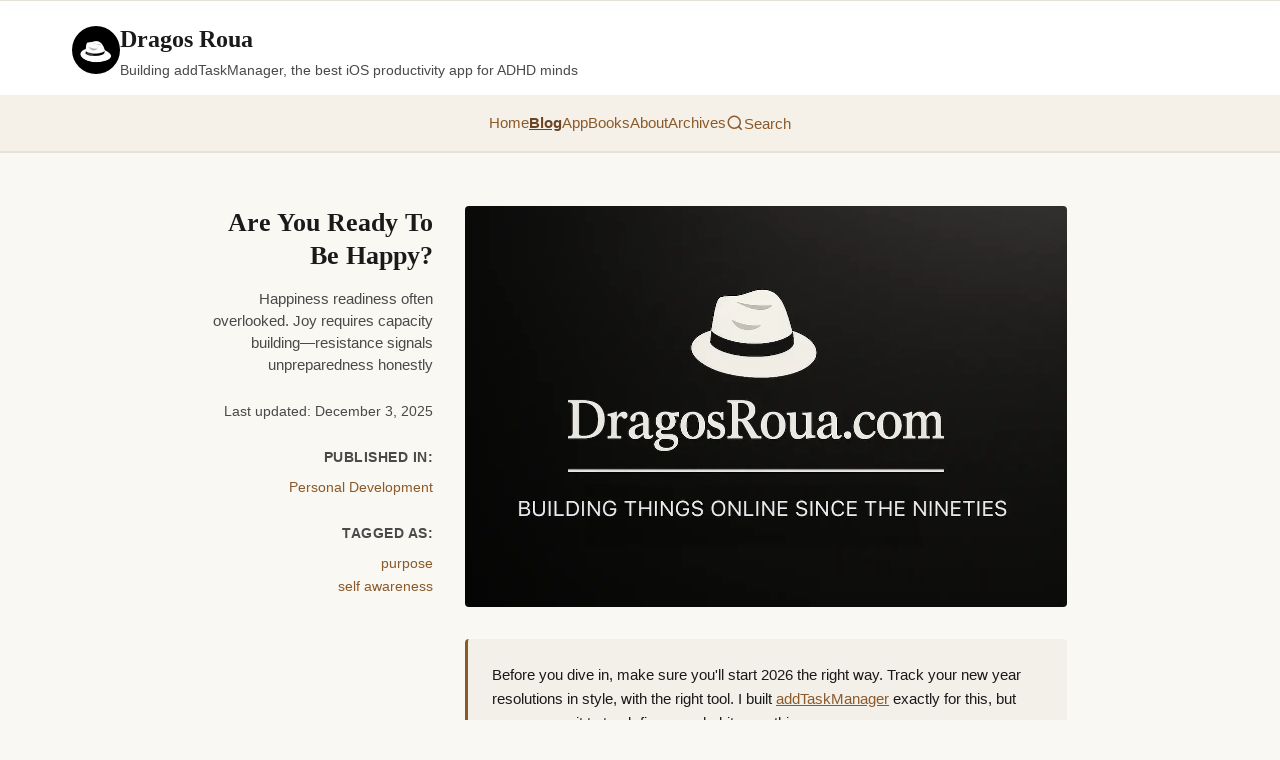

--- FILE ---
content_type: text/html; charset=utf-8
request_url: https://dragosroua.com/are-you-ready-to-be-happy/
body_size: 10731
content:
<!DOCTYPE html><html lang="en"> <head><meta charset="UTF-8"><meta name="viewport" content="width=device-width, initial-scale=1.0"><!-- Ezoic Privacy/Consent Management (commented out for AdSense testing)
  <script data-cfasync="false" src="https://cmp.gatekeeperconsent.com/min.js"></script>
  <script data-cfasync="false" src="https://the.gatekeeperconsent.com/cmp.min.js"></script>
  --><!-- Preconnect to external domains --><link rel="preconnect" href="https://www.googletagmanager.com"><link rel="preconnect" href="https://dragosroua.substack.com"><!-- Ezoic preconnects (commented out for AdSense testing)
<link rel="preconnect" href="https://www.ezojs.com">
<link rel="preconnect" href="https://cmp.gatekeeperconsent.com">
--><link rel="dns-prefetch" href="https://www.google-analytics.com"><!-- Pagefind Search CSS --><link href="/pagefind/pagefind-ui.css" rel="stylesheet"><!-- Favicon --><link rel="icon" type="image/x-icon" href="/favicon.ico"><link rel="icon" type="image/png" sizes="32x32" href="/favicon-32x32.png"><link rel="icon" type="image/png" sizes="16x16" href="/favicon-16x16.png"><link rel="apple-touch-icon" sizes="180x180" href="/apple-touch-icon.png"><!-- RSS Feed --><link rel="alternate" type="application/rss+xml" title="Dragos Roua RSS Feed" href="/feed.xml"><!-- SEO --><title>Are You Ready To Be Happy? - Dragos Roua</title><meta name="description" content="Happiness readiness often overlooked. Joy requires capacity building—resistance signals unpreparedness honestly"><link rel="canonical" href="https://dragosroua.com/are-you-ready-to-be-happy/"><!-- Pagination Meta Tags --><!-- Enhanced SEO Meta Tags --><meta name="robots" content="index, follow, max-snippet:-1, max-image-preview:large, max-video-preview:-1"><meta name="author" content="Dragos Roua"><meta name="generator" content="Astro + WordPress"><!-- Preload critical images (homepage only) --><!-- Open Graph --><meta property="og:type" content="website"><meta property="og:url" content="https://dragosroua.com/are-you-ready-to-be-happy/"><meta property="og:title" content="Are You Ready To Be Happy? - Dragos Roua"><meta property="og:description" content="Happiness readiness often overlooked. Joy requires capacity building—resistance signals unpreparedness honestly"><meta property="og:image" content="https://dragosroua.com/images/default-featured-1200-800.webp"><meta property="og:site_name" content="Dragos Roua"><meta property="og:locale" content="en_US"><!-- Twitter --><meta name="twitter:card" content="summary_large_image"><meta name="twitter:url" content="https://dragosroua.com/are-you-ready-to-be-happy/"><meta name="twitter:title" content="Are You Ready To Be Happy? - Dragos Roua"><meta name="twitter:description" content="Happiness readiness often overlooked. Joy requires capacity building—resistance signals unpreparedness honestly"><meta name="twitter:image" content="https://dragosroua.com/images/default-featured-1200-800.webp"><meta name="twitter:site" content="@dragosroua"><meta name="twitter:creator" content="@dragosroua"><!-- Schema.org --><script type="application/ld+json">{"@context":"https://schema.org","@graph":[{"@type":"Article","@id":"https://dragosroua.com/are-you-ready-to-be-happy/#article","isPartOf":{"@id":"https://dragosroua.com/are-you-ready-to-be-happy/"},"author":{"name":"Dragos Roua","@id":"https://dragosroua.com/#/schema/person/bbca0f916c763e8343efcaee8af6caf2"},"headline":"Are You Ready To Be Happy?","datePublished":"2007-02-15T09:02:07+00:00","dateModified":"2025-12-03T04:57:32","mainEntityOfPage":{"@id":"https://dragosroua.com/are-you-ready-to-be-happy/"},"wordCount":543,"commentCount":0,"publisher":{"@id":"https://dragosroua.com/#/schema/person/bbca0f916c763e8343efcaee8af6caf2"},"keywords":["purpose","self awareness"],"articleSection":["Personal Development"],"inLanguage":"en-US","potentialAction":[{"@type":"CommentAction","name":"Comment","target":["https://dragosroua.com/are-you-ready-to-be-happy/#respond"]}]},{"@type":"WebPage","@id":"https://dragosroua.com/are-you-ready-to-be-happy/","url":"https://dragosroua.com/are-you-ready-to-be-happy/","name":"Are You Ready To Be Happy? - Dragos Roua","isPartOf":{"@id":"https://dragosroua.com/#website"},"datePublished":"2007-02-15T09:02:07+00:00","dateModified":"2025-12-03T02:57:32+00:00","description":"Happiness readiness often overlooked. Joy requires capacity building—resistance signals unpreparedness honestly","breadcrumb":{"@id":"https://dragosroua.com/are-you-ready-to-be-happy/#breadcrumb"},"inLanguage":"en-US","potentialAction":[{"@type":"ReadAction","target":["https://dragosroua.com/are-you-ready-to-be-happy/"]}]},{"@type":"BreadcrumbList","@id":"https://dragosroua.com/are-you-ready-to-be-happy/#breadcrumb","itemListElement":[{"@type":"ListItem","position":1,"name":"Blog","item":"https://dragosroua.com/blog/"},{"@type":"ListItem","position":2,"name":"Personal Development","item":"https://dragosroua.com/category/personal-development/"},{"@type":"ListItem","position":3,"name":"Are You Ready To Be Happy?"}]},{"@type":"WebSite","@id":"https://dragosroua.com/#website","url":"https://dragosroua.com/","name":"Dragos Roua","description":"Building addTaskManager, the best iOS productivity app for ADHD minds","publisher":{"@id":"https://dragosroua.com/#/schema/person/bbca0f916c763e8343efcaee8af6caf2"},"potentialAction":[{"@type":"SearchAction","target":{"@type":"EntryPoint","urlTemplate":"https://dragosroua.com/?s={search_term_string}"},"query-input":{"@type":"PropertyValueSpecification","valueRequired":true,"valueName":"search_term_string"}}],"inLanguage":"en-US"},{"@type":["Person","Organization"],"@id":"https://dragosroua.com/#/schema/person/bbca0f916c763e8343efcaee8af6caf2","name":"Dragos Roua","image":{"@type":"ImageObject","inLanguage":"en-US","@id":"https://dragosroua.com/#/schema/person/image/","url":"https://dragosroua.com/wp-content/uploads/2019/12/hat.png","contentUrl":"https://dragosroua.com/wp-content/uploads/2019/12/hat.png","width":94,"height":65,"caption":"Dragos Roua"},"logo":{"@id":"https://dragosroua.com/#/schema/person/image/"},"description":"Story-teller, geek, light seeker and ultra-runner. Not necessarily in that order.","sameAs":["http://dragosroua.com"]}]}</script><!-- Ezoic Ad Integration (commented out for AdSense testing)
  <script async src="//www.ezojs.com/ezoic/sa.min.js"></script>
  <script is:inline>
    console.log('[Ezoic Debug] Initializing on:', window.location.pathname);
    window.ezstandalone = window.ezstandalone || {};
    ezstandalone.cmd = ezstandalone.cmd || [];
    ezstandalone.cmd.push(function() {
      console.log('[Ezoic Debug] ezstandalone.showAds() called');
      ezstandalone.showAds();
    });
    // Verify script loaded
    window.addEventListener('load', function() {
      console.log('[Ezoic Debug] Page loaded. ezstandalone available:', typeof ezstandalone !== 'undefined');
      console.log('[Ezoic Debug] sa.min.js loaded:', !!document.querySelector('script[src*="ezojs.com"]'));
      console.log('[Ezoic Debug] cmp.min.js loaded:', !!document.querySelector('script[src*="gatekeeperconsent"]'));
    });
  </script>
  --><!-- Google AdSense + Analytics - Deferred Loading for Performance --><script type="module">
    let adsLoaded = false;
    let gaLoaded = false;

    // Initialize global gtag function and dataLayer immediately
    window.dataLayer = window.dataLayer || [];
    window.gtag = function() {
      window.dataLayer.push(arguments);
    };

    function loadAdSense() {
      if (adsLoaded) return;
      adsLoaded = true;

      const script = document.createElement('script');
      script.src = 'https://pagead2.googlesyndication.com/pagead/js/adsbygoogle.js?client=ca-pub-7523948015710058';
      script.async = true;
      script.crossOrigin = 'anonymous';
      document.head.appendChild(script);

      console.log('✅ AdSense loaded');
    }

    function loadGA() {
      if (gaLoaded) return;
      gaLoaded = true;

      const script = document.createElement('script');
      script.src = 'https://www.googletagmanager.com/gtag/js?id=G-L2YHBQ9ZSL';
      script.async = true;
      document.head.appendChild(script);

      window.gtag('js', new Date());
      window.gtag('config', 'G-L2YHBQ9ZSL');

      console.log('✅ Google Analytics loaded');
    }

    function loadThirdParty() {
      loadAdSense();
      loadGA();
    }

    // Load on first user interaction OR after 3 seconds (whichever comes first)
    const interactions = ['mousedown', 'mousemove', 'keypress', 'scroll', 'touchstart', 'click'];

    interactions.forEach(event => {
      window.addEventListener(event, loadThirdParty, { once: true, passive: true });
    });

    // Fallback: load after 3 seconds if no interaction
    setTimeout(loadThirdParty, 3000);
  </script><style>.email-signup[data-astro-cid-6vitey3w]{background:var(--color-paper-accent);border:2px solid var(--color-border);border-radius:8px;padding:2.5rem 2rem;margin:3rem 0;text-align:center;color:var(--color-ink);box-shadow:0 2px 8px #00000014}.lead-magnet-icon[data-astro-cid-6vitey3w]{font-size:3rem;margin-bottom:1rem;animation:float 3s ease-in-out infinite}@keyframes float{0%,to{transform:translateY(0)}50%{transform:translateY(-10px)}}.email-signup[data-astro-cid-6vitey3w] h3[data-astro-cid-6vitey3w]{font-size:1.9rem;margin:0 0 1rem;color:var(--color-ink);font-weight:600;line-height:1.3;font-family:var(--font-serif)}.lead-offer[data-astro-cid-6vitey3w]{font-size:1.1rem;margin:0 0 .75rem;color:var(--color-ink-medium);font-weight:500;line-height:1.5;font-family:var(--font-sans)}.bonus-line[data-astro-cid-6vitey3w]{font-size:.95rem;margin:0 0 1.75rem;color:var(--color-ink-medium);font-style:italic;font-family:var(--font-sans)}.signup-form[data-astro-cid-6vitey3w]{display:flex;gap:.5rem;max-width:520px;margin:0 auto 1rem}.email-input[data-astro-cid-6vitey3w]{flex:1;padding:.875rem 1.25rem;border:1px solid var(--color-border);border-radius:8px;font-size:1rem;background:var(--color-paper);color:var(--color-ink);font-family:var(--font-sans);box-shadow:0 2px 4px #0000000d}.email-input[data-astro-cid-6vitey3w]:focus{outline:2px solid var(--color-link);border-color:var(--color-link)}.submit-btn[data-astro-cid-6vitey3w]{padding:.875rem 2rem;background:var(--color-link);color:var(--color-paper);border:none;border-radius:8px;font-size:1rem;font-weight:600;font-family:var(--font-sans);cursor:pointer;transition:all .2s ease;white-space:nowrap}.submit-btn[data-astro-cid-6vitey3w]:hover{background:var(--color-link-hover);transform:translateY(-1px)}.privacy-note[data-astro-cid-6vitey3w]{font-size:.85rem;color:var(--color-ink-medium);margin:0;font-style:italic;font-family:var(--font-sans);font-weight:500}.success-message[data-astro-cid-6vitey3w]{background:var(--color-paper);border:2px solid var(--color-link);border-radius:8px;padding:1rem;margin:1rem 0;font-weight:600;font-size:1.1rem;color:var(--color-ink);font-family:var(--font-sans)}@media(max-width:600px){.email-signup[data-astro-cid-6vitey3w]{padding:2rem 1.5rem}.email-signup[data-astro-cid-6vitey3w] h3[data-astro-cid-6vitey3w]{font-size:1.5rem}.lead-offer[data-astro-cid-6vitey3w]{font-size:1rem}.signup-form[data-astro-cid-6vitey3w]{flex-direction:column;gap:.75rem}.submit-btn[data-astro-cid-6vitey3w]{padding:1rem}}
</style>
<link rel="stylesheet" href="/_astro/_slug_.B0y7uwzw.css">
<style>.share-buttons[data-astro-cid-zllr3mxm]{display:flex;align-items:center;gap:.75rem;flex-wrap:wrap;margin:2rem 0;padding:1.5rem;background:var(--color-paper-accent);border-radius:8px;border:1px solid var(--color-border)}.share-label[data-astro-cid-zllr3mxm]{font-weight:600;color:var(--color-ink);margin-right:.5rem;font-family:var(--font-serif)}.share-button[data-astro-cid-zllr3mxm]{display:inline-flex;align-items:center;justify-content:center;padding:.625rem;border-radius:8px;text-decoration:none;transition:all .2s;border:2px solid var(--color-link);background:transparent;color:var(--color-link)}.share-button[data-astro-cid-zllr3mxm]:hover{background:#7a63481a;border-color:var(--color-link-hover);color:var(--color-link-hover);transform:translateY(-1px)}.native-share[data-astro-cid-zllr3mxm]{display:none;cursor:pointer;font-family:inherit}.share-button[data-astro-cid-zllr3mxm] svg[data-astro-cid-zllr3mxm]{width:24px;height:24px;flex-shrink:0}@media(max-width:640px){.share-buttons[data-astro-cid-zllr3mxm]{padding:1rem;gap:.5rem}.share-label[data-astro-cid-zllr3mxm]{width:100%;margin-bottom:.5rem}.share-button[data-astro-cid-zllr3mxm]{padding:.5rem}.share-button[data-astro-cid-zllr3mxm] svg[data-astro-cid-zllr3mxm]{width:20px;height:20px}}
</style>
<link rel="stylesheet" href="/_astro/_slug_.DIEnxV4G.css"></head> <body> <header class="site-header" data-astro-cid-3ef6ksr2> <div class="header-content" data-astro-cid-3ef6ksr2> <div class="header-top" data-astro-cid-3ef6ksr2> <img src="/images/dragos-hat.png" alt="Dragos Roua" class="header-image" data-astro-cid-3ef6ksr2> <div class="header-text" data-astro-cid-3ef6ksr2> <div class="site-title" data-astro-cid-3ef6ksr2><a href="/" aria-label="Dragos Roua - Go to homepage" data-astro-cid-3ef6ksr2>Dragos Roua</a></div> <p class="subtitle" data-astro-cid-3ef6ksr2>Building addTaskManager, the best iOS productivity app for ADHD minds</p> </div> <button class="mobile-menu-button" aria-label="Open menu" aria-expanded="false" data-astro-cid-3ef6ksr2> <svg width="28" height="28" viewBox="0 0 24 24" fill="none" stroke="currentColor" stroke-width="2" stroke-linecap="round" data-astro-cid-3ef6ksr2> <line x1="3" y1="12" x2="21" y2="12" data-astro-cid-3ef6ksr2></line> <line x1="3" y1="6" x2="21" y2="6" data-astro-cid-3ef6ksr2></line> <line x1="3" y1="18" x2="21" y2="18" data-astro-cid-3ef6ksr2></line> </svg> </button> </div> </div> <nav class="main-nav" data-astro-cid-3ef6ksr2> <div class="nav-content" data-astro-cid-3ef6ksr2> <a href="/" aria-label="Go to homepage" data-astro-cid-3ef6ksr2>Home</a> <a href="/blog/" aria-label="Read blog posts" aria-current="page" data-astro-cid-3ef6ksr2>Blog</a> <a href="/productivity-apps/" aria-label="Learn about addTaskManager app" data-astro-cid-3ef6ksr2>App</a> <a href="/books/" aria-label="Browse books by Dragos Roua" data-astro-cid-3ef6ksr2>Books</a> <a href="/about-me/" aria-label="Learn about Dragos Roua" data-astro-cid-3ef6ksr2>About</a> <a href="/archives/" aria-label="Browse all posts by date" data-astro-cid-3ef6ksr2>Archives</a> </div> </nav> <!-- Mobile Menu Overlay --> <div class="mobile-overlay" aria-hidden="true" data-astro-cid-3ef6ksr2> <div class="mobile-overlay-content" data-astro-cid-3ef6ksr2> <button class="mobile-close-button" aria-label="Close menu" data-astro-cid-3ef6ksr2> <svg width="32" height="32" viewBox="0 0 24 24" fill="none" stroke="currentColor" stroke-width="2" stroke-linecap="round" data-astro-cid-3ef6ksr2> <line x1="18" y1="6" x2="6" y2="18" data-astro-cid-3ef6ksr2></line> <line x1="6" y1="6" x2="18" y2="18" data-astro-cid-3ef6ksr2></line> </svg> </button> <nav class="mobile-nav" data-astro-cid-3ef6ksr2> <a href="/" aria-label="Go to homepage" data-astro-cid-3ef6ksr2>Home</a> <a href="/blog/" aria-label="Read blog posts" data-astro-cid-3ef6ksr2>Blog</a> <a href="/productivity-apps/" aria-label="Learn about addTaskManager app" data-astro-cid-3ef6ksr2>App</a> <a href="/books/" aria-label="Browse books by Dragos Roua" data-astro-cid-3ef6ksr2>Books</a> <a href="/about-me/" aria-label="Learn about Dragos Roua" data-astro-cid-3ef6ksr2>About</a> <a href="/archives/" aria-label="Browse all posts by date" data-astro-cid-3ef6ksr2>Archives</a> </nav> <div class="mobile-share-links" data-astro-cid-3ef6ksr2> <a href="mailto:?subject=Check%20out%20Dragos%20Roua" class="mobile-share-button" aria-label="Share via Email" data-astro-cid-3ef6ksr2> <svg width="18" height="18" viewBox="0 0 24 24" fill="currentColor" data-astro-cid-3ef6ksr2> <path d="M20 4H4c-1.1 0-1.99.9-1.99 2L2 18c0 1.1.9 2 2 2h16c1.1 0 2-.9 2-2V6c0-1.1-.9-2-2-2zm0 4l-8 5-8-5V6l8 5 8-5v2z" data-astro-cid-3ef6ksr2></path> </svg> </a> <a href="https://twitter.com/dragosroua" target="_blank" rel="noopener noreferrer" class="mobile-share-button" aria-label="Follow on X (Twitter)" data-astro-cid-3ef6ksr2> <svg width="18" height="18" viewBox="0 0 24 24" fill="currentColor" data-astro-cid-3ef6ksr2> <path d="M18.244 2.25h3.308l-7.227 8.26 8.502 11.24H16.17l-5.214-6.817L4.99 21.75H1.68l7.73-8.835L1.254 2.25H8.08l4.713 6.231zm-1.161 17.52h1.833L7.084 4.126H5.117z" data-astro-cid-3ef6ksr2></path> </svg> </a> <a href="https://www.linkedin.com/in/dragosroua/" target="_blank" rel="noopener noreferrer" class="mobile-share-button" aria-label="Connect on LinkedIn" data-astro-cid-3ef6ksr2> <svg width="18" height="18" viewBox="0 0 24 24" fill="currentColor" data-astro-cid-3ef6ksr2> <path d="M20.447 20.452h-3.554v-5.569c0-1.328-.027-3.037-1.852-3.037-1.853 0-2.136 1.445-2.136 2.939v5.667H9.351V9h3.414v1.561h.046c.477-.9 1.637-1.85 3.37-1.85 3.601 0 4.267 2.37 4.267 5.455v6.286zM5.337 7.433c-1.144 0-2.063-.926-2.063-2.065 0-1.138.92-2.063 2.063-2.063 1.14 0 2.064.925 2.064 2.063 0 1.139-.925 2.065-2.064 2.065zm1.782 13.019H3.555V9h3.564v11.452zM22.225 0H1.771C.792 0 0 .774 0 1.729v20.542C0 23.227.792 24 1.771 24h20.451C23.2 24 24 23.227 24 22.271V1.729C24 .774 23.2 0 22.222 0h.003z" data-astro-cid-3ef6ksr2></path> </svg> </a> </div> </div> </div> </header> <!-- Desktop: Search button in nav --><button id="search-trigger-desktop" class="search-trigger-desktop" aria-label="Search" data-astro-cid-otpdt6jm> <svg width="18" height="18" viewBox="0 0 24 24" fill="none" stroke="currentColor" stroke-width="2" data-astro-cid-otpdt6jm> <circle cx="11" cy="11" r="8" data-astro-cid-otpdt6jm></circle> <path d="m21 21-4.35-4.35" data-astro-cid-otpdt6jm></path> </svg> <span data-astro-cid-otpdt6jm>Search</span> </button> <!-- Mobile: Compact search icon next to hamburger --> <button id="search-trigger-mobile" class="search-trigger-mobile" aria-label="Search" data-astro-cid-otpdt6jm> <svg width="24" height="24" viewBox="0 0 24 24" fill="none" stroke="currentColor" stroke-width="2" data-astro-cid-otpdt6jm> <circle cx="11" cy="11" r="8" data-astro-cid-otpdt6jm></circle> <path d="m21 21-4.35-4.35" data-astro-cid-otpdt6jm></path> </svg> </button> <!-- Desktop: Slide-down search panel --> <div id="search-panel-desktop" class="search-panel-desktop" aria-hidden="true" inert data-astro-cid-otpdt6jm> <div class="search-panel-content" data-astro-cid-otpdt6jm> <div class="search-panel-header" data-astro-cid-otpdt6jm> <div class="search-container" data-astro-cid-otpdt6jm> <div id="search-desktop" data-astro-cid-otpdt6jm></div> <div class="sort-toggle" data-astro-cid-otpdt6jm> <span class="sort-label" data-astro-cid-otpdt6jm>Sort by:</span> <button class="sort-btn active" data-sort="date" aria-label="Sort by newest" data-astro-cid-otpdt6jm>Newest</button> <button class="sort-btn" data-sort="relevance" aria-label="Sort by relevance" data-astro-cid-otpdt6jm>Relevant</button> </div> </div> <button id="search-close-desktop" class="search-close-btn" aria-label="Close search" data-astro-cid-otpdt6jm> <svg width="24" height="24" viewBox="0 0 24 24" fill="none" stroke="currentColor" stroke-width="2" data-astro-cid-otpdt6jm> <line x1="18" y1="6" x2="6" y2="18" data-astro-cid-otpdt6jm></line> <line x1="6" y1="6" x2="18" y2="18" data-astro-cid-otpdt6jm></line> </svg> </button> </div> </div> </div> <!-- Desktop: Backdrop overlay --> <div id="search-backdrop" class="search-backdrop" aria-hidden="true" data-astro-cid-otpdt6jm></div> <!-- Mobile: Inline expandable search --> <div id="search-mobile-container" class="search-mobile-container" aria-hidden="true" inert data-astro-cid-otpdt6jm> <div class="mobile-search-wrapper" data-astro-cid-otpdt6jm> <div id="search-mobile" data-astro-cid-otpdt6jm></div> <div class="sort-toggle" data-astro-cid-otpdt6jm> <span class="sort-label" data-astro-cid-otpdt6jm>Sort:</span> <button class="sort-btn active" data-sort="date" aria-label="Sort by newest" data-astro-cid-otpdt6jm>Newest</button> <button class="sort-btn" data-sort="relevance" aria-label="Sort by relevance" data-astro-cid-otpdt6jm>Relevant</button> </div> <button id="search-close-mobile" class="search-close-mobile" aria-label="Close search" data-astro-cid-otpdt6jm> <svg width="24" height="24" viewBox="0 0 24 24" fill="none" stroke="currentColor" stroke-width="2" data-astro-cid-otpdt6jm> <line x1="18" y1="6" x2="6" y2="18" data-astro-cid-otpdt6jm></line> <line x1="6" y1="6" x2="18" y2="18" data-astro-cid-otpdt6jm></line> </svg> </button> </div> </div>  <script type="module" src="/_astro/Search.astro_astro_type_script_index_0_lang.Cj_Awx8Z.js"></script> <script type="module">const n=document.querySelector(".mobile-menu-button"),d=document.querySelector(".mobile-close-button"),e=document.querySelector(".mobile-overlay");function i(){e?.setAttribute("aria-hidden","false"),n?.setAttribute("aria-expanded","true"),document.body.style.overflow="hidden"}function o(){e?.setAttribute("aria-hidden","true"),n?.setAttribute("aria-expanded","false"),document.body.style.overflow=""}n?.addEventListener("click",i);d?.addEventListener("click",o);e?.addEventListener("click",t=>{t.target===e&&o()});document.addEventListener("keydown",t=>{t.key==="Escape"&&e?.getAttribute("aria-hidden")==="false"&&o()});</script>  <main>  <div class="post-container" data-astro-cid-gjtny2mx> <!-- Left Sidebar --> <aside class="post-sidebar" data-astro-cid-gjtny2mx> <div class="sidebar-content" data-astro-cid-gjtny2mx> <!-- Ezoic - sidebar_top - sidebar --> <div id="ezoic-pub-ad-placeholder-102" data-astro-cid-gjtny2mx></div> <!-- End Ezoic - sidebar_top - sidebar --> <h1 class="sidebar-title" data-astro-cid-gjtny2mx>Are You Ready To Be Happy?</h1> <p class="sidebar-excerpt" data-astro-cid-gjtny2mx>Happiness readiness often overlooked. Joy requires capacity building—resistance signals unpreparedness honestly</p> <div class="sidebar-meta" data-astro-cid-gjtny2mx> <time datetime="2025-12-03T04:57:32" data-astro-cid-gjtny2mx>
Last updated: December 3, 2025 </time> </div>  <div class="sidebar-taxonomy" data-astro-cid-gjtny2mx> <span class="sidebar-label" data-astro-cid-gjtny2mx>Published in:</span> <div class="sidebar-links" data-astro-cid-gjtny2mx> <a href="/category/personal-development/" class="sidebar-link" data-astro-cid-gjtny2mx> Personal Development </a> </div> </div>  <div class="sidebar-taxonomy sidebar-tags" data-astro-cid-gjtny2mx> <span class="sidebar-label" data-astro-cid-gjtny2mx>Tagged as:</span> <div class="sidebar-links" data-astro-cid-gjtny2mx> <a href="/tag/purpose/" class="sidebar-link sidebar-tag" data-astro-cid-gjtny2mx> purpose </a><a href="/tag/self-awareness/" class="sidebar-link sidebar-tag" data-astro-cid-gjtny2mx> self awareness </a> </div> </div> </div> </aside> <!-- Main Content --> <article class="post-main" data-series data-astro-cid-gjtny2mx>   <img src="/images/default-featured-1200-800.webp" srcset="/images/default-featured-300-200.webp 300w, /images/default-featured-1200-800.webp 1200w" sizes="(max-width: 768px) 100vw, 800px" alt="Dragos Roua - Default featured image" class="hero-image" width="800" height="533" loading="eager" decoding="async" data-astro-cid-gjtny2mx> <!-- addTaskManager CTA (at top, suppressed if custom addTaskManager CTA exists) --> <div class="app-promo-box" data-astro-cid-gjtny2mx> <p class="app-promo-text" data-astro-cid-gjtny2mx>
Before you dive in, make sure you'll start 2026 the right way. Track your new year resolutions in style, with the right tool. I built <a href="https://itunes.apple.com/app/apple-store/id1492487688?mt=8" target="_blank" rel="noopener noreferrer" data-astro-cid-gjtny2mx>addTaskManager</a> exactly for this, but you can use it to track finances, habits, anything.
</p> </div> <div class="wp-content" data-pagefind-body data-astro-cid-gjtny2mx> <!-- Hidden metadata elements for Pagefind --> <div data-pagefind-ignore aria-hidden="true" style="position:absolute;left:-9999px;" data-astro-cid-gjtny2mx> <span data-pagefind-meta="published" data-astro-cid-gjtny2mx>Feb 15, 2007</span> <span data-pagefind-meta="modified" data-astro-cid-gjtny2mx>Dec 3, 2025</span> <span data-pagefind-sort="date" data-astro-cid-gjtny2mx>2007-02-15</span> </div> <div data-astro-cid-gjtny2mx><p>Too often, and for too many of us, happiness is just a distant image. A model of the world that we&#8217;ve been tought it&#8217;s like this, and not the other way around. A to-do list established by somebody else. A ready-made coat that we wear and try to feel comfortable in it. Or a feed we subscribed to, read all the posts, and then convinced ourselves that we wrote that. It&#8217;s like claiming somebody else&#8217;s blog.</p>
<p>We are just continuously procrastinating in front of the flat-panel, liquid-crystal, super-bright display of our life, relentlessly summoning the &#8220;happiness widget&#8221; to be included in our side-bar. But it never happens. It&#8217;s always something in the way. The connection may be aborted, we might get a &#8220;404 Not Found&#8221; page, or the happiness site was just been through a massive defacement. It looks like everything is against us.</p>
<p>But the real reason is not that. Those are just excuses we pull from our unconscious part of the brain, assemble them into a wonderful internal drama, and then play it both as a comedian and spectator, with the only real goal of delaying our happiness. Because, in fact, we are not ready to be happy.</p>
<p>Being ready for something, not only happiness, is surprisingly difficult. Being ready for a meeting. For starting your day. For hanging out with friends (well, that might be easier, I accept)&#8230; Being ready for marriage, for having children. Being ready for making real money. Being ready for quitting your job for a better one. It&#8217;s tough&#8230;</p>
<p>I often thought that there is a thin little layer on top of our personality, a small shell that is in charge of all our decisions. The real you, your kernel, is deep down, but it only sees tho world though this shell. And this shell, well, it&#8217;s not so smart. It&#8217;s agile, I admit, it can adapt your kernel to a lot of new interfaces, but it&#8217;s also extremely&#8230; shallow.</p>
<p>Your kernel knows everything that needs to be done in order to be happy. It just does. This is the way it has been programmed and it will try all your life to remind you that. But all you have to work with, it&#8217;s your shell. And your shell will never be as clever, nor as personal as your kernel is. All it does, your shell, is to correctly connect you to the outside universe. But not to your inner world.</p>
<p>This is where the bug is. You think you are your shell, not your kernel. You think you are a collection of rules, beliefs and standards, but in fact, those are external to your kernel. Those are just protocols. They are ways to communicate, to interact. They are not you. In our rush to &#8220;get the most out of our lives&#8221; we just forgot that we are completely different than the protocols we use. We channel all of our energy and focus toward the external interfaces of our machine, and take out from our own kernel more and more processor cycles.</p>
<p>And, in the end, we just find ourselves in the position of not being ready for our own happiness.</p>
</div> </div> <!-- 100 Ways Back-link -->  <!-- First Published Date --> <div class="first-published" data-astro-cid-gjtny2mx> <time datetime="2007-02-15T11:02:07" data-astro-cid-gjtny2mx>
First published on: February 15, 2007 </time> </div>   <!-- Email signup (bottom CTA) --> <div class="email-signup" data-astro-cid-6vitey3w> <h3 data-astro-cid-6vitey3w>I've been location independent for 15 years</h3> <p class="lead-offer" data-astro-cid-6vitey3w>And I'm sharing my blueprint for free. The no-fluff, no butterflies location independence framework that actually works.</p> <p class="bonus-line" data-astro-cid-6vitey3w>Plus: weekly insights on productivity, financial resilience, and meaningful relationships.</p> <form action="https://dragosroua.substack.com/api/v1/free" method="post" class="signup-form" id="email-form" target="_blank" data-astro-cid-6vitey3w> <input type="email" name="email" placeholder="Enter your email" required class="email-input" data-astro-cid-6vitey3w> <button type="submit" class="submit-btn" id="submit-btn" data-astro-cid-6vitey3w> <span class="btn-text" data-astro-cid-6vitey3w>Get Free Guide →</span> <span class="btn-loading" style="display: none;" data-astro-cid-6vitey3w>Subscribing...</span> </button> </form> <div id="success-message" style="display: none;" class="success-message" data-astro-cid-6vitey3w>
🎉 Success! Check your email to confirm your subscription.
</div> <p class="privacy-note" data-astro-cid-6vitey3w>Free. As in free beer.</p> </div>  <script>
document.addEventListener('DOMContentLoaded',function(){const e=document.getElementById('email-form');if(!e)return;const t=e.querySelector('.submit-btn')||e.querySelector('#submit-btn'),n=t?.querySelector('.btn-text'),o=t?.querySelector('.btn-loading'),r=e.parentElement.querySelector('.success-message')||document.getElementById('success-message');if(!t||!n||!o||!r)return;e.addEventListener('submit',function(s){s.preventDefault();const i=e.querySelector('input[name="email"]');if(!i?.value)return;n.style.display='none',o.style.display='inline',t.disabled=!0;const l=document.createElement('iframe');l.style.display='none',l.name='substack-iframe-'+Date.now(),document.body.appendChild(l);const a=e.target;e.target=l.name,e.submit(),setTimeout(()=>{document.body.removeChild(l),e.target=a,e.style.display='none',r.style.display='block'},1e3)})});
</script> <!-- Gravitational Habits CTA (parked for future use)
    {(!customCTA || customCTA.type !== 'gravitationalHabits') && (
    <div class="book-promo-box">
      <div class="book-promo-content">
        <p class="book-promo-text">
          Money stress keeping you up at night? My new book <em>Gravitational Habits For Financial Resilience</em> shows how small, automatic habits can pull you toward financial stability - and keep you there.
        </p>
        <p class="book-promo-links">
          Get it: <a href="https://books.apple.com/pt/book/gravitational-habits-for-financial-resilience/id6756201311" target="_blank" rel="noopener noreferrer">Apple Books</a> · <a href="https://play.google.com/store/books/details?id=Ny2dEQAAQBAJ" target="_blank" rel="noopener noreferrer">Google Play</a> · <a href="https://www.amazon.com/dp/B0G5FPKNZR" target="_blank" rel="noopener noreferrer">Amazon</a>
        </p>
      </div>
      <img
        src="/images/gravitational-habits.webp"
        alt="Gravitational Habits For Financial Resilience book cover"
        class="book-promo-cover"
      />
    </div>
    )}
    --> <!-- Share buttons --> <div class="share-buttons" data-astro-cid-zllr3mxm> <span class="share-label" data-astro-cid-zllr3mxm>Share</span> <!-- Email --> <a href="mailto:?subject=Are%20You%20Ready%20To%20Be%20Happy%3F&#38;body=Check%20out%20this%20article%3A%20Are%20You%20Ready%20To%20Be%20Happy%3F%0A%0Ahttps%3A%2F%2Fdragosroua.com%2Fare-you-ready-to-be-happy%2F" class="share-button share-email" aria-label="Share via Email" data-astro-cid-zllr3mxm> <svg width="24" height="24" viewBox="0 0 24 24" fill="currentColor" data-astro-cid-zllr3mxm> <path d="M20 4H4c-1.1 0-1.99.9-1.99 2L2 18c0 1.1.9 2 2 2h16c1.1 0 2-.9 2-2V6c0-1.1-.9-2-2-2zm0 4l-8 5-8-5V6l8 5 8-5v2z" data-astro-cid-zllr3mxm></path> </svg> </a> <!-- Twitter/X --> <a href="https://twitter.com/intent/tweet?url=https%3A%2F%2Fdragosroua.com%2Fare-you-ready-to-be-happy%2F&text=Are%20You%20Ready%20To%20Be%20Happy%3F&via=dragosroua" class="share-button share-twitter" target="_blank" rel="noopener noreferrer" aria-label="Share on X (Twitter)" data-astro-cid-zllr3mxm> <svg width="24" height="24" viewBox="0 0 24 24" fill="currentColor" data-astro-cid-zllr3mxm> <path d="M18.244 2.25h3.308l-7.227 8.26 8.502 11.24H16.17l-5.214-6.817L4.99 21.75H1.68l7.73-8.835L1.254 2.25H8.08l4.713 6.231zm-1.161 17.52h1.833L7.084 4.126H5.117z" data-astro-cid-zllr3mxm></path> </svg> </a> <!-- LinkedIn --> <a href="https://www.linkedin.com/sharing/share-offsite/?url=https%3A%2F%2Fdragosroua.com%2Fare-you-ready-to-be-happy%2F" class="share-button share-linkedin" target="_blank" rel="noopener noreferrer" aria-label="Share on LinkedIn" data-astro-cid-zllr3mxm> <svg width="24" height="24" viewBox="0 0 24 24" fill="currentColor" data-astro-cid-zllr3mxm> <path d="M20.447 20.452h-3.554v-5.569c0-1.328-.027-3.037-1.852-3.037-1.853 0-2.136 1.445-2.136 2.939v5.667H9.351V9h3.414v1.561h.046c.477-.9 1.637-1.85 3.37-1.85 3.601 0 4.267 2.37 4.267 5.455v6.286zM5.337 7.433c-1.144 0-2.063-.926-2.063-2.065 0-1.138.92-2.063 2.063-2.063 1.14 0 2.064.925 2.064 2.063 0 1.139-.925 2.065-2.064 2.065zm1.782 13.019H3.555V9h3.564v11.452zM22.225 0H1.771C.792 0 0 .774 0 1.729v20.542C0 23.227.792 24 1.771 24h20.451C23.2 24 24 23.227 24 22.271V1.729C24 .774 23.2 0 22.222 0h.003z" data-astro-cid-zllr3mxm></path> </svg> </a> <!-- Hacker News --> <a href="https://news.ycombinator.com/submitlink?u=https%3A%2F%2Fdragosroua.com%2Fare-you-ready-to-be-happy%2F&t=Are%20You%20Ready%20To%20Be%20Happy%3F" class="share-button share-hackernews" target="_blank" rel="noopener noreferrer" aria-label="Share on Hacker News" data-astro-cid-zllr3mxm> <svg width="24" height="24" viewBox="0 0 24 24" fill="currentColor" data-astro-cid-zllr3mxm> <path d="M0 0v24h24V0H0zm12.5 12.9v5.6h-1.4v-5.6L7.7 6.5h1.6l2.7 5.1 2.7-5.1h1.6l-3.4 6.4z" data-astro-cid-zllr3mxm></path> </svg> </a> <!-- Reddit --> <a href="https://reddit.com/submit?url=https%3A%2F%2Fdragosroua.com%2Fare-you-ready-to-be-happy%2F&title=Are%20You%20Ready%20To%20Be%20Happy%3F" class="share-button share-reddit" target="_blank" rel="noopener noreferrer" aria-label="Share on Reddit" data-astro-cid-zllr3mxm> <svg width="24" height="24" viewBox="0 0 24 24" fill="currentColor" data-astro-cid-zllr3mxm> <path d="M12 0A12 12 0 0 0 0 12a12 12 0 0 0 12 12 12 12 0 0 0 12-12A12 12 0 0 0 12 0zm5.01 4.744c.688 0 1.25.561 1.25 1.249a1.25 1.25 0 0 1-2.498.056l-2.597-.547-.8 3.747c1.824.07 3.48.632 4.674 1.488.308-.309.73-.491 1.207-.491.968 0 1.754.786 1.754 1.754 0 .716-.435 1.333-1.01 1.614a3.111 3.111 0 0 1 .042.52c0 2.694-3.13 4.87-7.004 4.87-3.874 0-7.004-2.176-7.004-4.87 0-.183.015-.366.043-.534A1.748 1.748 0 0 1 4.028 12c0-.968.786-1.754 1.754-1.754.463 0 .898.196 1.207.49 1.207-.883 2.878-1.43 4.744-1.487l.885-4.182a.342.342 0 0 1 .14-.197.35.35 0 0 1 .238-.042l2.906.617a1.214 1.214 0 0 1 1.108-.701zM9.25 12C8.561 12 8 12.562 8 13.25c0 .687.561 1.248 1.25 1.248.687 0 1.248-.561 1.248-1.249 0-.688-.561-1.249-1.249-1.249zm5.5 0c-.687 0-1.248.561-1.248 1.25 0 .687.561 1.248 1.249 1.248.688 0 1.249-.561 1.249-1.249 0-.687-.562-1.249-1.25-1.249zm-5.466 3.99a.327.327 0 0 0-.231.094.33.33 0 0 0 0 .463c.842.842 2.484.913 2.961.913.477 0 2.105-.056 2.961-.913a.361.361 0 0 0 .029-.463.33.33 0 0 0-.464 0c-.547.533-1.684.73-2.512.73-.828 0-1.979-.196-2.512-.73a.326.326 0 0 0-.232-.095z" data-astro-cid-zllr3mxm></path> </svg> </a> <!-- Native share button (mobile) --> <button class="share-button native-share" aria-label="Share this post" data-astro-cid-zllr3mxm> <svg width="24" height="24" viewBox="0 0 24 24" fill="currentColor" data-astro-cid-zllr3mxm> <path d="M18 16.08c-.76 0-1.44.3-1.96.77L8.91 12.7c.05-.23.09-.46.09-.7s-.04-.47-.09-.7l7.05-4.11c.54.5 1.25.81 2.04.81 1.66 0 3-1.34 3-3s-1.34-3-3-3-3 1.34-3 3c0 .24.04.47.09.7L8.04 9.81C7.5 9.31 6.79 9 6 9c-1.66 0-3 1.34-3 3s1.34 3 3 3c.79 0 1.5-.31 2.04-.81l7.12 4.16c-.05.21-.08.43-.08.65 0 1.61 1.31 2.92 2.92 2.92 1.61 0 2.92-1.31 2.92-2.92s-1.31-2.92-2.92-2.92z" data-astro-cid-zllr3mxm></path> </svg> </button> </div> <script type="module">const e=document.querySelector(".native-share");e&&navigator.share&&(e.style.display="inline-flex",e.addEventListener("click",async()=>{try{await navigator.share({title:document.title,text:document.querySelector('meta[name="description"]')?.content||"",url:window.location.href})}catch{}}));</script>  <!-- Post Navigation --> <div class="post-navigation" data-astro-cid-gjtny2mx> <a href="/the-adventures-of-a-gtd-follower-my-contexts/" class="nav-card nav-previous" data-astro-cid-gjtny2mx> <span class="nav-direction" data-astro-cid-gjtny2mx>Previous</span> <h3 class="nav-title" data-astro-cid-gjtny2mx>The adventures of a GTD follower – my contexts</h3> </a> <a href="/gtd-widget-for-ical/" class="nav-card nav-next" data-astro-cid-gjtny2mx> <span class="nav-direction" data-astro-cid-gjtny2mx>Next</span> <h3 class="nav-title" data-astro-cid-gjtny2mx>GTD widget for iCal</h3> </a> </div> </article> </div>  </main> <footer class="site-footer" data-astro-cid-sz7xmlte> <nav class="footer-nav" data-astro-cid-sz7xmlte> <div class="footer-nav-content" data-astro-cid-sz7xmlte> <a href="/work-with-me/" data-astro-cid-sz7xmlte>Work With Me</a> <!-- <a href="/advertise/" aria-current={Astro.url.pathname.startsWith('/advertise') ? 'page' : undefined}>Advertise</a> --> <a href="/categories/" data-astro-cid-sz7xmlte>Explore all Topics</a> <a href="/tags/" data-astro-cid-sz7xmlte>Browse by Tags</a> </div> </nav> <div class="footer-bottom" data-astro-cid-sz7xmlte> <div class="footer-bottom-content" data-astro-cid-sz7xmlte> <p class="copyright" data-astro-cid-sz7xmlte>
Copyright, Dragos Roua 2006 - 2026.
</p> <p class="legal-links" data-astro-cid-sz7xmlte> <a href="/privacy-policy/" data-astro-cid-sz7xmlte>Privacy Policy</a> <span class="separator" data-astro-cid-sz7xmlte>|</span> <a href="/terms-of-service/" data-astro-cid-sz7xmlte>Terms of Service</a> </p> </div> </div> </footer>  <!-- Cloudflare Pages Analytics --><script defer src='https://static.cloudflareinsights.com/beacon.min.js' data-cf-beacon='{"token": "a7a1154d09fb492ca388776fccb75f1e"}'></script><!-- Cloudflare Pages Analytics --><script defer src="https://static.cloudflareinsights.com/beacon.min.js/vcd15cbe7772f49c399c6a5babf22c1241717689176015" integrity="sha512-ZpsOmlRQV6y907TI0dKBHq9Md29nnaEIPlkf84rnaERnq6zvWvPUqr2ft8M1aS28oN72PdrCzSjY4U6VaAw1EQ==" data-cf-beacon='{"version":"2024.11.0","token":"9b80a8b4a104400fab670a9982abdf6b","r":1,"server_timing":{"name":{"cfCacheStatus":true,"cfEdge":true,"cfExtPri":true,"cfL4":true,"cfOrigin":true,"cfSpeedBrain":true},"location_startswith":null}}' crossorigin="anonymous"></script>
</body></html> 

--- FILE ---
content_type: text/css; charset=utf-8
request_url: https://dragosroua.com/_astro/_slug_.DIEnxV4G.css
body_size: 2333
content:
.series-nav[data-astro-cid-w7ld43o3]{background:#faf8f3;border:1px solid #E5E1D8;border-radius:12px;padding:2rem;margin:3rem 0;box-shadow:0 2px 8px #0000000f}.series-header[data-astro-cid-w7ld43o3]{background:linear-gradient(135deg,#8b7355,#6b5744);color:#faf8f3;padding:1.5rem;margin:-2rem -2rem 1.5rem;border-radius:12px 12px 0 0;border-bottom:2px solid var(--color-link-hover);display:block;text-decoration:none;transition:opacity .2s ease}.series-header[data-astro-cid-w7ld43o3]:hover{opacity:.95}.series-header[data-astro-cid-w7ld43o3]:hover .series-title[data-astro-cid-w7ld43o3],.series-header[data-astro-cid-w7ld43o3]:hover .view-all-link[data-astro-cid-w7ld43o3]{text-decoration:underline}.series-header[data-astro-cid-w7ld43o3]:focus{outline:2px solid #FAF8F3;outline-offset:2px}.series-title[data-astro-cid-w7ld43o3]{margin:0 0 .75rem;font-size:1.3rem;font-weight:700;color:#faf8f3}.series-progress[data-astro-cid-w7ld43o3]{display:flex;gap:1rem;align-items:center;flex-wrap:wrap;margin-bottom:.5rem}.current-phase[data-astro-cid-w7ld43o3]{background:#faf8f333;backdrop-filter:blur(10px);color:#faf8f3;padding:.4rem 1rem;border-radius:20px;font-weight:600;font-size:.85rem;border:1px solid rgba(250,248,243,.3)}.progress-indicator[data-astro-cid-w7ld43o3]{color:#faf8f3f2;font-weight:500;font-size:.9rem}.view-all-link[data-astro-cid-w7ld43o3]{color:#faf8f3e6;font-size:.85rem;font-weight:500;display:inline-block}.series-navigation[data-astro-cid-w7ld43o3]{display:grid;grid-template-columns:1fr 1fr;gap:1rem;margin-bottom:2rem}.nav-link[data-astro-cid-w7ld43o3]{background:#f5f1e8;border:1px solid #E5E1D8;border-radius:10px;padding:1.25rem;text-decoration:none;display:block;transition:all .3s ease;text-align:center}.nav-link[data-astro-cid-w7ld43o3]:hover{background:#faf8f3;border-color:#d5cfc3;transform:translateY(-2px);box-shadow:0 4px 12px #7a634826}.nav-link[data-astro-cid-w7ld43o3]:focus{outline:2px solid var(--color-link);outline-offset:2px}.nav-previous[data-astro-cid-w7ld43o3]{text-align:left}.nav-next[data-astro-cid-w7ld43o3]{text-align:right}.nav-direction[data-astro-cid-w7ld43o3]{font-size:.75rem;font-weight:700;text-transform:uppercase;letter-spacing:.08em;margin-bottom:.5rem;color:var(--color-link)}.nav-phase[data-astro-cid-w7ld43o3]{font-size:.85rem;color:#8b7355;font-weight:600;margin-bottom:.5rem}.nav-title[data-astro-cid-w7ld43o3]{font-weight:600;font-size:.95rem;line-height:1.4;color:#1a1a1a;display:-webkit-box;-webkit-line-clamp:2;-webkit-box-orient:vertical;overflow:hidden}.series-list[data-astro-cid-w7ld43o3]{background:#f5f1e8;border-radius:10px;padding:1.5rem;border:1px solid #E5E1D8}.series-list[data-astro-cid-w7ld43o3] h4[data-astro-cid-w7ld43o3]{margin:0 0 1rem;color:#1a1a1a;font-size:1.1rem;font-weight:700}.series-posts[data-astro-cid-w7ld43o3]{margin:0;padding-left:1.75rem;list-style:decimal}.series-posts[data-astro-cid-w7ld43o3] li[data-astro-cid-w7ld43o3]{margin-bottom:.75rem;line-height:1.5}.series-posts[data-astro-cid-w7ld43o3] li[data-astro-cid-w7ld43o3].current-post{font-weight:700;background:#7a63481a;padding:.5rem .75rem;margin-left:-.75rem;border-radius:8px;border-left:4px solid var(--color-link)}.series-posts[data-astro-cid-w7ld43o3] a[data-astro-cid-w7ld43o3]{color:#4a4a4a;text-decoration:none;display:block;transition:color .2s ease}.series-posts[data-astro-cid-w7ld43o3] a[data-astro-cid-w7ld43o3]:hover{color:var(--color-link)}.series-posts[data-astro-cid-w7ld43o3] a[data-astro-cid-w7ld43o3]:focus{outline:2px solid var(--color-link);outline-offset:2px;border-radius:4px}.series-posts[data-astro-cid-w7ld43o3] .current-post[data-astro-cid-w7ld43o3] a[data-astro-cid-w7ld43o3]{color:var(--color-link)}.post-phase[data-astro-cid-w7ld43o3]{font-weight:700;color:#8b7355;font-size:.9rem}.post-title[data-astro-cid-w7ld43o3]{display:block;margin-top:.25rem;color:inherit}.series-navigation[data-astro-cid-w7ld43o3]:has(.nav-link:only-child){grid-template-columns:1fr}.series-navigation[data-astro-cid-w7ld43o3]:has(.nav-link:only-child) .nav-link[data-astro-cid-w7ld43o3]{max-width:50%}@media(max-width:768px){.series-nav[data-astro-cid-w7ld43o3]{padding:1.5rem;margin:2rem 0}.series-header[data-astro-cid-w7ld43o3]{padding:1.25rem;margin:-1.5rem -1.5rem 1.5rem}.series-title[data-astro-cid-w7ld43o3]{font-size:1.15rem}.series-navigation[data-astro-cid-w7ld43o3]{grid-template-columns:1fr;gap:.75rem}.nav-link[data-astro-cid-w7ld43o3]{padding:1rem;text-align:center!important}.series-progress[data-astro-cid-w7ld43o3]{flex-direction:column;align-items:flex-start;gap:.5rem}.view-all-link[data-astro-cid-w7ld43o3]{font-size:.8rem}.nav-title[data-astro-cid-w7ld43o3]{font-size:.9rem}.series-navigation[data-astro-cid-w7ld43o3]:has(.nav-link:only-child) .nav-link[data-astro-cid-w7ld43o3]{max-width:100%}.series-list[data-astro-cid-w7ld43o3]{padding:1.25rem}.series-posts[data-astro-cid-w7ld43o3]{padding-left:1.25rem}.post-title[data-astro-cid-w7ld43o3]{font-size:.9rem}}@media(max-width:480px){.series-nav[data-astro-cid-w7ld43o3]{padding:1rem;font-size:.9rem}.series-header[data-astro-cid-w7ld43o3]{padding:1rem;margin:-1rem -1rem 1rem}.series-title[data-astro-cid-w7ld43o3]{font-size:1rem}.nav-link[data-astro-cid-w7ld43o3]{padding:.875rem}.nav-title[data-astro-cid-w7ld43o3]{font-size:.85rem;-webkit-line-clamp:3}.series-list[data-astro-cid-w7ld43o3]{padding:1rem}.current-phase[data-astro-cid-w7ld43o3]{font-size:.8rem;padding:.35rem .85rem}.progress-indicator[data-astro-cid-w7ld43o3]{font-size:.85rem}}.post-container[data-astro-cid-gjtny2mx]{display:grid;grid-template-columns:var(--sidebar-width) 1fr;gap:2rem;max-width:1200px;margin:0 auto;padding:1.3rem 2rem}.post-sidebar[data-astro-cid-gjtny2mx]{position:relative}.sidebar-content[data-astro-cid-gjtny2mx]{position:sticky;top:2rem;text-align:right}.sidebar-title[data-astro-cid-gjtny2mx]{font-size:1.6rem;line-height:1.3;margin:0 0 1rem;font-weight:600;color:var(--color-ink)}.sidebar-excerpt[data-astro-cid-gjtny2mx]{font-size:.95rem;line-height:1.5;color:var(--color-ink-medium);margin:0 0 1.5rem;font-family:var(--font-sans)}.sidebar-meta[data-astro-cid-gjtny2mx]{font-size:.9rem;color:var(--color-ink-medium);margin-bottom:1.5rem;font-family:var(--font-sans);font-weight:500}.sidebar-taxonomy[data-astro-cid-gjtny2mx]{margin-bottom:1.5rem}.sidebar-label[data-astro-cid-gjtny2mx]{display:block;font-size:.85rem;font-weight:600;color:var(--color-ink-medium);margin-bottom:.5rem;font-family:var(--font-sans);text-transform:uppercase;letter-spacing:.5px}.sidebar-links[data-astro-cid-gjtny2mx]{display:flex;flex-direction:column;gap:.5rem}.sidebar-link[data-astro-cid-gjtny2mx]{font-size:.9rem;color:var(--color-link);text-decoration:none;font-family:var(--font-sans);transition:color .2s}.sidebar-link[data-astro-cid-gjtny2mx]:hover{color:var(--color-link-hover);text-decoration:underline}.hero-image[data-astro-cid-gjtny2mx]{margin:0 0 2rem;display:block;width:100%;border-radius:4px}.first-published[data-astro-cid-gjtny2mx]{text-align:right;margin:2rem 0 1.5rem;padding-top:1.5rem;border-top:1px solid var(--color-border)}.first-published[data-astro-cid-gjtny2mx] time[data-astro-cid-gjtny2mx]{font-size:.85rem;color:var(--color-ink-medium);font-style:italic;font-family:var(--font-sans);font-weight:500}.book-promo-box[data-astro-cid-gjtny2mx]{display:flex;gap:1rem;align-items:flex-start;margin:2rem 0;padding:1.5rem;background:#7a63480d;border-left:3px solid var(--color-link);border-radius:4px}.book-promo-cover[data-astro-cid-gjtny2mx]{width:80px;height:auto;flex-shrink:0;border-radius:4px;box-shadow:0 2px 8px #0000001a}.book-promo-content[data-astro-cid-gjtny2mx]{flex:1}.book-promo-text[data-astro-cid-gjtny2mx]{font-size:.95rem;line-height:1.6;color:var(--color-ink, #333);margin:0 0 .5rem;font-family:var(--font-sans)}.book-promo-links[data-astro-cid-gjtny2mx]{font-size:.9rem;margin:0;font-family:var(--font-sans)}.book-promo-box[data-astro-cid-gjtny2mx] a[data-astro-cid-gjtny2mx]{color:var(--color-link);text-decoration:underline;transition:color .2s ease}.book-promo-box[data-astro-cid-gjtny2mx] a[data-astro-cid-gjtny2mx]:hover{color:var(--color-link-hover)}@media(max-width:480px){.book-promo-box[data-astro-cid-gjtny2mx]{flex-direction:column;align-items:center;text-align:center}.book-promo-cover[data-astro-cid-gjtny2mx]{width:100px}}.app-promo-box[data-astro-cid-gjtny2mx]{margin:2rem 0;padding:1.5rem;background:#7a63480d;border-left:3px solid var(--color-link);border-radius:4px}.app-promo-text[data-astro-cid-gjtny2mx]{font-size:.95rem;line-height:1.6;color:var(--color-ink, #333);margin:0;font-family:var(--font-sans)}.app-promo-text[data-astro-cid-gjtny2mx] a[data-astro-cid-gjtny2mx]{color:var(--color-link);text-decoration:underline;transition:color .2s ease}.app-promo-text[data-astro-cid-gjtny2mx] a[data-astro-cid-gjtny2mx]:hover{color:var(--color-link-hover)}.ways-backlink{margin:2rem 0 1rem;padding:1rem 1.5rem;background:#7a63480d;border-left:3px solid var(--color-link);border-radius:4px}.ways-backlink p{margin:0;font-size:1rem;line-height:1.6;color:var(--color-ink, #333);font-family:var(--font-sans)}.ways-backlink a{color:var(--color-link);text-decoration:underline;transition:color .2s ease}.ways-backlink a:hover{color:var(--color-link-hover)}.post-taxonomy[data-astro-cid-gjtny2mx]{margin:3rem 0 2rem;padding:1.5rem 0 0;border-top:2px solid #e5e5e5}.taxonomy-section[data-astro-cid-gjtny2mx]{margin-bottom:1rem;line-height:1.8;font-size:.95rem}.taxonomy-section[data-astro-cid-gjtny2mx]:last-child{margin-bottom:0}.taxonomy-label[data-astro-cid-gjtny2mx]{color:#595959;font-weight:500;margin-right:.5rem}.taxonomy-link[data-astro-cid-gjtny2mx]{color:#4338ca;text-decoration:none;font-weight:500;transition:color .2s}.taxonomy-link[data-astro-cid-gjtny2mx]:hover{color:#3730a3;text-decoration:underline}.taxonomy-tag[data-astro-cid-gjtny2mx]{font-size:.9rem}.taxonomy-more[data-astro-cid-gjtny2mx]{color:#767676;font-style:italic;font-size:.9rem}.post-navigation[data-astro-cid-gjtny2mx]{display:grid;grid-template-columns:1fr 1fr;gap:1.5rem;margin:3rem 0 2rem}.nav-card[data-astro-cid-gjtny2mx]{background:var(--color-paper-accent);border:1px solid var(--color-border);border-radius:6px;padding:1.5rem;text-decoration:none;display:block;transition:all .3s ease}.nav-card[data-astro-cid-gjtny2mx]:hover{transform:translateY(-2px);box-shadow:0 4px 12px #00000014;border-color:var(--color-link)}.nav-direction[data-astro-cid-gjtny2mx]{color:var(--color-link);font-size:.875rem;font-weight:600;text-transform:uppercase;letter-spacing:.05em;margin-bottom:.5rem;display:block;font-family:var(--font-sans)}.nav-title[data-astro-cid-gjtny2mx]{color:var(--color-ink);font-size:1.25rem;font-weight:600;line-height:1.4;margin:0;display:-webkit-box;-webkit-line-clamp:3;-webkit-box-orient:vertical;overflow:hidden;font-family:var(--font-serif)}.nav-card[data-astro-cid-gjtny2mx]:hover .nav-title[data-astro-cid-gjtny2mx]{color:var(--color-link)}.post-navigation[data-astro-cid-gjtny2mx]:has(.nav-card:only-child) .nav-card[data-astro-cid-gjtny2mx]{grid-column:1 / -1;max-width:50%}.nav-next[data-astro-cid-gjtny2mx]{text-align:right}.nav-previous[data-astro-cid-gjtny2mx]{text-align:left}@media(max-width:1024px){.post-container[data-astro-cid-gjtny2mx]{grid-template-columns:1fr;gap:var(--gap-medium);padding:1.5rem 1rem}.sidebar-content[data-astro-cid-gjtny2mx]{position:static;border-bottom:1px solid var(--color-border);padding-bottom:.3rem;margin-bottom:.35rem}.sidebar-title[data-astro-cid-gjtny2mx]{font-size:2rem}.sidebar-meta[data-astro-cid-gjtny2mx]{display:flex;justify-content:flex-start}.sidebar-taxonomy[data-astro-cid-gjtny2mx]{display:flex;justify-content:flex-end;align-items:flex-start}.sidebar-label[data-astro-cid-gjtny2mx]{display:none}.sidebar-links[data-astro-cid-gjtny2mx]{flex-direction:row;flex-wrap:wrap;gap:.75rem;justify-content:flex-end}.sidebar-tags[data-astro-cid-gjtny2mx]{display:none}.post-main[data-astro-cid-gjtny2mx]{max-width:100%}}@media(max-width:600px){.sidebar-title[data-astro-cid-gjtny2mx]{font-size:1.6rem}.app-promo-box[data-astro-cid-gjtny2mx]{padding:1.25rem}.app-promo-text[data-astro-cid-gjtny2mx],.taxonomy-section[data-astro-cid-gjtny2mx]{font-size:.9rem}.post-navigation[data-astro-cid-gjtny2mx]{grid-template-columns:1fr;gap:1rem;margin:2rem 0 1.5rem}.nav-card[data-astro-cid-gjtny2mx]{padding:1.25rem;text-align:left!important}.nav-title[data-astro-cid-gjtny2mx]{font-size:1.125rem}.post-navigation[data-astro-cid-gjtny2mx]:has(.nav-card:only-child) .nav-card[data-astro-cid-gjtny2mx]{max-width:100%}}.wp-gallery[data-astro-cid-gjtny2mx]{display:grid;grid-template-columns:repeat(var(--gallery-columns, 3),1fr);gap:1rem;margin:2rem 0}.gallery-columns-1[data-astro-cid-gjtny2mx]{--gallery-columns: 1}.gallery-columns-2[data-astro-cid-gjtny2mx]{--gallery-columns: 2}.gallery-columns-3[data-astro-cid-gjtny2mx]{--gallery-columns: 3}.gallery-columns-4[data-astro-cid-gjtny2mx]{--gallery-columns: 4}.gallery-columns-5[data-astro-cid-gjtny2mx]{--gallery-columns: 5}.gallery-columns-6[data-astro-cid-gjtny2mx]{--gallery-columns: 6}.gallery-columns-7[data-astro-cid-gjtny2mx]{--gallery-columns: 7}.gallery-columns-8[data-astro-cid-gjtny2mx]{--gallery-columns: 8}.gallery-columns-9[data-astro-cid-gjtny2mx]{--gallery-columns: 9}.gallery-item[data-astro-cid-gjtny2mx]{margin:0;position:relative;overflow:hidden}.gallery-icon[data-astro-cid-gjtny2mx]{position:relative;overflow:hidden;background:#f0f0f0}.gallery-icon[data-astro-cid-gjtny2mx] img[data-astro-cid-gjtny2mx]{display:block;width:100%;height:auto;transition:transform .3s ease}.gallery-icon[data-astro-cid-gjtny2mx] a[data-astro-cid-gjtny2mx]:hover img[data-astro-cid-gjtny2mx]{transform:scale(1.05)}.gallery-caption[data-astro-cid-gjtny2mx]{margin-top:.5rem;font-size:.875rem;color:#666;text-align:center}@media(max-width:768px){.wp-gallery[data-astro-cid-gjtny2mx]{grid-template-columns:repeat(min(var(--gallery-columns, 3),2),1fr)}}@media(max-width:480px){.wp-gallery[data-astro-cid-gjtny2mx]{grid-template-columns:1fr}}article[data-astro-cid-gjtny2mx][data-series=maps] .wp-content[data-astro-cid-gjtny2mx] img[data-astro-cid-gjtny2mx],article[data-astro-cid-gjtny2mx][data-series=maps] .wp-block-image[data-astro-cid-gjtny2mx] img[data-astro-cid-gjtny2mx]{max-width:100%!important;width:100%!important;height:auto!important;margin:2rem auto!important;display:block!important;border-radius:4px}article[data-astro-cid-gjtny2mx][data-series=maps] .wp-block-image[data-astro-cid-gjtny2mx].size-large,article[data-astro-cid-gjtny2mx][data-series=maps] .wp-block-image[data-astro-cid-gjtny2mx].size-medium,article[data-astro-cid-gjtny2mx][data-series=maps] .wp-block-image[data-astro-cid-gjtny2mx].size-full{max-width:100%!important}article[data-astro-cid-gjtny2mx][data-series=maps] .wp-block-image[data-astro-cid-gjtny2mx]{margin:2rem 0!important;max-width:100%!important}article[data-astro-cid-gjtny2mx][data-series=maps] .wp-block-image[data-astro-cid-gjtny2mx] figure[data-astro-cid-gjtny2mx]{margin:0!important;text-align:center;max-width:100%!important;width:100%!important}article[data-astro-cid-gjtny2mx][data-series=maps] .wp-block-image[data-astro-cid-gjtny2mx].aligncenter{display:block;margin-left:auto;margin-right:auto;max-width:100%!important}.wp-content figure.wp-block-embed-youtube,.wp-content figure.wp-block-embed.is-provider-youtube,.wp-content figure.wp-block-embed-embed-handler,.wp-content figure.wp-block-embed.is-provider-embed-handler,.wp-content figure.wp-embed-aspect-16-9{position:relative!important;width:100%!important;max-width:100%!important;margin:2rem 0!important;padding:0!important}.wp-content figure.wp-block-embed-youtube .wp-block-embed__wrapper,.wp-content figure.wp-block-embed.is-provider-youtube .wp-block-embed__wrapper,.wp-content figure.wp-block-embed-embed-handler .wp-block-embed__wrapper,.wp-content figure.wp-block-embed.is-provider-embed-handler .wp-block-embed__wrapper{position:relative!important;padding-bottom:56.25%!important;height:0!important;overflow:hidden!important;width:100%!important}.wp-content figure.wp-block-embed-youtube iframe,.wp-content figure.wp-block-embed.is-provider-youtube iframe,.wp-content figure.wp-block-embed-embed-handler iframe,.wp-content figure.wp-block-embed.is-provider-embed-handler iframe,.wp-content iframe[src*="youtube.com"],.wp-content iframe[src*="youtu.be"]{position:absolute!important;top:0!important;left:0!important;width:100%!important;height:100%!important;border:none!important}
